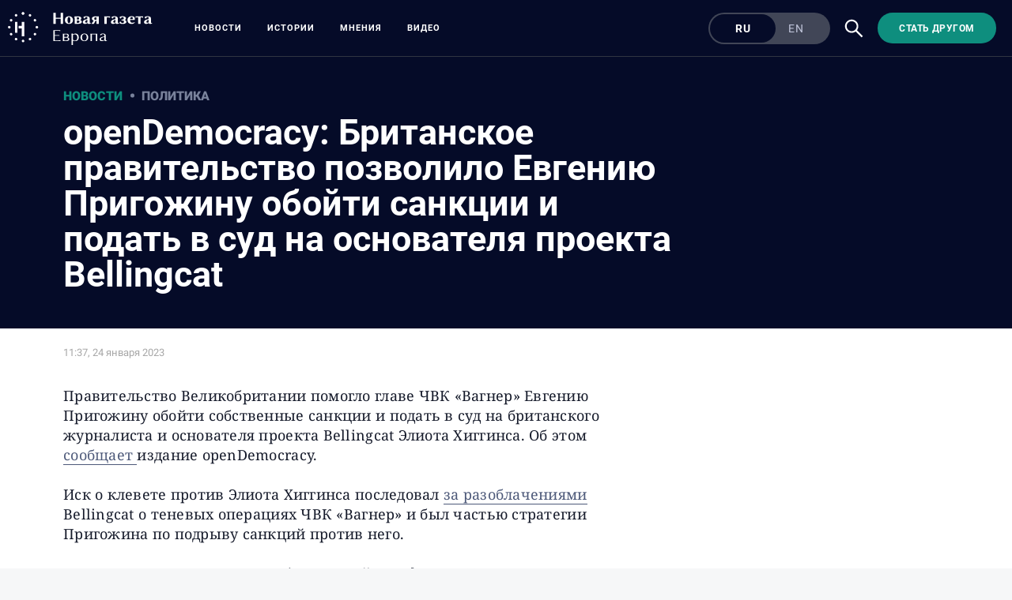

--- FILE ---
content_type: text/html; charset=utf-8
request_url: https://novayagazeta.eu/articles/2023/01/24/opendemocracy-britanskoe-pravitelstvo-pozvolilo-evgeniiu-prigozhinu-oboiti-sanktsii-i-podat-v-sud-na-osnovatelia-proekta-bellingcat-news
body_size: 11942
content:
<!DOCTYPE html>
<html itemscope="itemscope" itemtype="http://schema.org/WebSite" style="--appHeight:960px; --headerBottomPosition:60px;" xmlns="http://www.w3.org/1999/html"><head><script data-slug="2023/01/24/opendemocracy-britanskoe-pravitelstvo-pozvolilo-evgeniiu-prigozhinu-oboiti-sanktsii-i-podat-v-sud-na-osnovatelia-proekta-bellingcat-news" id="article-JSON-LD" type="application/ld+json">
    {
        "@context": "https://schema.org/",
        "@type": "NewsArticle",
        "mainEntityOfPage": {
            "@type": "WebPage",
            "@id": "https://novayagazeta.eu/articles/2023/01/24/opendemocracy-britanskoe-pravitelstvo-pozvolilo-evgeniiu-prigozhinu-oboiti-sanktsii-i-podat-v-sud-na-osnovatelia-proekta-bellingcat-news#article"
        },
        "headline": "openDemocracy: Британское правительство позволило Евгению Пригожину обойти санкции и подать в суд на основателя проекта Bellingcat",
        "alternativeHeadline": "",
        "text": "Правительство Великобритании помогло главе ЧВК «Вагнер» Евгению Пригожину обойти собственные санкции и подать в суд на британского журналиста и основателя проекта Bellingcat Элиота Хиггинса. Об этом  сообщает  издание openDemocracy.",
		"keywords": "Евгений Пригожин, чвк вагнер, санкции, Великобритания",
        "image": {
            "@type": "ImageObject",
            "url": "https://novayagazeta.eu/static/previews/2023/01/24/opendemocracy-britanskoe-pravitelstvo-pozvolilo-evgeniiu-prigozhinu-oboiti-sanktsii-i-podat-v-sud-na-osnovatelia-proekta-bellingcat-news.jpeg?v=8",
            "width": 1200,
            "height": 630
        },
        "author": {
            "@type": "Organization",
            "name": "Новая газета Европа",
            "url": "https://novayagazeta.eu"
        },
        "publisher": {
            "@type": "Organization",
            "name": "Новая газета Европа",
            "logo": {
                "@type": "ImageObject",
                "url": "https://novayagazeta.eu/logo_apple_touch_icon_europe.png",
                "width": 144,
                "height": 144
            }
        },
        "datePublished": "2023-01-24T11:37:00.000Z",
        "dateModified": "2023-01-24T11:37:00.000Z"
    }</script><title>openDemocracy: Британское правительство позволило Евгению Пригожину обойти санкции и подать в суд на основателя проекта Bellingcat — Новая газета Европа</title><meta charset="utf-8"/><meta content="width=device-width,initial-scale=1" name="viewport"/><link href="https://novayagazeta.eu/feed/rss" rel="alternate" title="Новая газета Европа" type="application/rss+xml"/><link href="/favicon.ico" rel="icon"/><link href="/logo_apple_touch_icon_europe.png" rel="apple-touch-icon" sizes="180x180"/><link href="/favicon-europe-32x32.png" rel="icon" sizes="32x32" type="image/png"/><link href="/favicon-europe-16x16.png" rel="icon" sizes="16x16" type="image/png"/><link as="image" href="ic_mainLogo_europe_v3.svg" imagesizes="24x24" imagesrcset="/ic_mainLogo_europe_v3.svg" rel="preload" type="image/svg+xml"/><link as="image" href="ic_search_white_24dp_v3.svg" imagesizes="24x24" imagesrcset="/ic_search_white_24dp_v3.svg" rel="preload" type="image/svg+xml"/><link href="/manifest.json" rel="manifest"/><script>if("HyperRenderBot"!==window.navigator.userAgent){function gtag(){dataLayer.push(arguments)}!function(){var e=document.createElement("script");e.src="https://www.googletagmanager.com/gtag/js?id=G-EQTMJXQCWQ",e.defer=!0,document.head.appendChild(e)}(),window.dataLayer=window.dataLayer||[],gtag("js",new Date),gtag("config","G-EQTMJXQCWQ",{send_page_view:!1})}</script><script type="text/javascript">"HyperRenderBot"!==window.navigator.userAgent&&(!function(e,n){e[n]=e[n]||function(){(e[n].a=e[n].a||[]).push(arguments)},e[n].l=1*new Date}(window,"ym"),function(){var e=document.createElement("script");e.src="https://cdn.jsdelivr.net/npm/yandex-metrica-watch/tag.js",e.defer=!0,document.head.appendChild(e)}(),ym(88181985,"init",{clickmap:!0,trackLinks:!0,defer:!0,accurateTrackBounce:!0}))</script><noscript><div><img alt="" src="https://mc.yandex.ru/watch/88181985" style="position:absolute;left:-9999px"/></div></noscript><style>@font-face{font-family:Roboto;font-style:normal;font-weight:100;font-display:swap;src:url(/KFOkCnqEu92Fr1MmgVxMIzIFKw.woff2) format('woff2');unicode-range:U+0301,U+0400-045F,U+0490-0491,U+04B0-04B1,U+2116}@font-face{font-family:Roboto;font-style:normal;font-weight:100;font-display:swap;src:url(/KFOkCnqEu92Fr1MmgVxIIzIXKMny.woff2) format('woff2');unicode-range:U+0000-00FF,U+0131,U+0152-0153,U+02BB-02BC,U+02C6,U+02DA,U+02DC,U+2000-206F,U+2074,U+20AC,U+2122,U+2191,U+2193,U+2212,U+2215,U+FEFF,U+FFFD}@font-face{font-family:Roboto;font-style:normal;font-weight:300;font-display:swap;src:url(/KFOlCnqEu92Fr1MmSU5fABc4EsA.woff2) format('woff2');unicode-range:U+0301,U+0400-045F,U+0490-0491,U+04B0-04B1,U+2116}@font-face{font-family:Roboto;font-style:normal;font-weight:300;font-display:swap;src:url(/KFOlCnqEu92Fr1MmSU5fBBc4.woff2) format('woff2');unicode-range:U+0000-00FF,U+0131,U+0152-0153,U+02BB-02BC,U+02C6,U+02DA,U+02DC,U+0304,U+0308,U+0329,U+2000-206F,U+2074,U+20AC,U+2122,U+2191,U+2193,U+2212,U+2215,U+FEFF,U+FFFD}@font-face{font-family:Roboto;font-style:normal;font-weight:400;font-display:swap;src:url(/KFOmCnqEu92Fr1Mu5mxKKTU1Kvnz.woff2) format('woff2');unicode-range:U+0400-045F,U+0490-0491,U+04B0-04B1,U+2116}@font-face{font-family:Roboto;font-style:normal;font-weight:400;font-display:swap;src:url(/KFOmCnqEu92Fr1Mu4mxKKTU1Kg.woff2) format('woff2');unicode-range:U+0000-00FF,U+0131,U+0152-0153,U+02BB-02BC,U+02C6,U+02DA,U+02DC,U+2000-206F,U+2074,U+20AC,U+2122,U+2191,U+2193,U+2212,U+2215,U+FEFF,U+FFFD}@font-face{font-family:Roboto;font-style:normal;font-weight:500;font-display:swap;src:url(/KFOlCnqEu92Fr1MmEU9fABc4AMP6lbBP.woff2) format('woff2');unicode-range:U+0400-045F,U+0490-0491,U+04B0-04B1,U+2116}@font-face{font-family:Roboto;font-style:normal;font-weight:500;font-display:swap;src:url(/KFOlCnqEu92Fr1MmEU9fBBc4AMP6lQ.woff2) format('woff2');unicode-range:U+0000-00FF,U+0131,U+0152-0153,U+02BB-02BC,U+02C6,U+02DA,U+02DC,U+2000-206F,U+2074,U+20AC,U+2122,U+2191,U+2193,U+2212,U+2215,U+FEFF,U+FFFD}@font-face{font-family:Roboto;font-style:normal;font-weight:700;font-display:swap;src:url(/KFOlCnqEu92Fr1MmWUlfABc4EsA.woff2) format('woff2');unicode-range:U+0301,U+0400-045F,U+0490-0491,U+04B0-04B1,U+2116}@font-face{font-family:Roboto;font-style:normal;font-weight:700;font-display:swap;src:url(/KFOlCnqEu92Fr1MmWUlfBBc4.woff2) format('woff2');unicode-range:U+0000-00FF,U+0131,U+0152-0153,U+02BB-02BC,U+02C6,U+02DA,U+02DC,U+0304,U+0308,U+0329,U+2000-206F,U+2074,U+20AC,U+2122,U+2191,U+2193,U+2212,U+2215,U+FEFF,U+FFFD}@font-face{font-family:Roboto;font-style:normal;font-weight:900;font-display:swap;src:url(/KFOlCnqEu92Fr1MmYUtfABc4AMP6lbBP.woff2) format('woff2');unicode-range:U+0400-045F,U+0490-0491,U+04B0-04B1,U+2116}@font-face{font-family:Roboto;font-style:normal;font-weight:900;font-display:swap;src:url(/KFOlCnqEu92Fr1MmYUtfBBc4AMP6lQ.woff2) format('woff2');unicode-range:U+0000-00FF,U+0131,U+0152-0153,U+02BB-02BC,U+02C6,U+02DA,U+02DC,U+2000-206F,U+2074,U+20AC,U+2122,U+2191,U+2193,U+2212,U+2215,U+FEFF,U+FFFD}</style><link as="font" crossorigin="anonymous" href="/KFOlCnqEu92Fr1MmYUtfBBc4AMP6lQ.woff2" rel="preload" type="font/woff2"/><link as="font" crossorigin="anonymous" href="/KFOlCnqEu92Fr1MmSU5fABc4EsA.woff2" rel="preload" type="font/woff2"/><link as="font" crossorigin="anonymous" href="/KFOkCnqEu92Fr1MmgVxMIzIFKw.woff2" rel="preload" type="font/woff2"/><link as="font" crossorigin="anonymous" href="/KFOlCnqEu92Fr1MmWUlfABc4EsA.woff2" rel="preload" type="font/woff2"/><link as="font" crossorigin="anonymous" href="/KFOlCnqEu92Fr1MmSU5fBBc4.woff2" rel="preload" type="font/woff2"/><link as="font" crossorigin="anonymous" href="/KFOlCnqEu92Fr1MmYUtfABc4AMP6lbBP.woff2" rel="preload" type="font/woff2"/><link as="font" crossorigin="anonymous" href="/KFOlCnqEu92Fr1MmWUlfBBc4.woff2" rel="preload" type="font/woff2"/><link as="font" crossorigin="anonymous" href="/KFOlCnqEu92Fr1MmEU9fBBc4AMP6lQ.woff2" rel="preload" type="font/woff2"/><link as="font" crossorigin="anonymous" href="/KFOlCnqEu92Fr1MmEU9fABc4AMP6lbBP.woff2" rel="preload" type="font/woff2"/><link as="font" crossorigin="anonymous" href="/KFOmCnqEu92Fr1Mu4mxKKTU1Kg.woff2" rel="preload" type="font/woff2"/><link as="font" crossorigin="anonymous" href="/KFOmCnqEu92Fr1Mu5mxKKTU1Kvnz.woff2" rel="preload" type="font/woff2"/><link as="font" crossorigin="anonymous" href="/KFOkCnqEu92Fr1MmgVxIIzIXKMny.woff2" rel="preload" type="font/woff2"/><meta content="index,follow" name="robots"/><meta content="#ffffff" name="theme-color"/><meta content="summary_large_image" name="twitter:card"/><meta content="@novayagazeta_eu" name="twitter:site"/><meta content="@novayagazeta_eu" name="twitter:creator"/><meta content="no-referrer-when-downgrade" name="referrer"/><meta content="#ffffff" name="msapplication-TileColor"/><meta content="/logo_apple_touch_icon_europe.png" name="msapplication-TileImage"/><style>body{margin:0 auto}</style><script>window.yaContextCb=window.yaContextCb||[]</script><link href="/static/css/main.s531dwio9h.cb3c51a7.chunk.css" rel="stylesheet"/><script defer="defer" src="/static/js/client.s531dwio9h.8285c9a5.chunk.js"></script><style data-emotion="css" data-s=""></style><link as="font" crossorigin="anonymous" data-react-helmet="true" href="/RobotoFlex-VariableFont_GRAD,XTRA,YOPQ,YTAS,YTDE,YTFI,YTLC,YTUC,opsz,slnt,wdth,wght.woff2" rel="preload" type="font/woff2"/><link as="font" crossorigin="anonymous" data-react-helmet="true" href="/ga6faw1J5X9T9RW6j9bNfFIMZhhWnFTyNZIQD1-_P3vct-FG.woff2" rel="preload" type="font/woff2"/><link as="font" crossorigin="anonymous" data-react-helmet="true" href="/ga6faw1J5X9T9RW6j9bNfFIMZhhWnFTyNZIQD1-_P3_ctw.woff2" rel="preload" type="font/woff2"/><link as="font" crossorigin="anonymous" data-react-helmet="true" href="/ga6daw1J5X9T9RW6j9bNVls-hfgvz8JcMofYTYf0D33Esw.woff2" rel="preload" type="font/woff2"/><link as="font" crossorigin="anonymous" data-react-helmet="true" href="/ga6daw1J5X9T9RW6j9bNVls-hfgvz8JcMofYTYf3D33Esw.woff2" rel="preload" type="font/woff2"/><link as="font" crossorigin="anonymous" data-react-helmet="true" href="/ga6faw1J5X9T9RW6j9bNfFIMZhhWnFTyNZIQD1-_P3Lct-FG.woff2" rel="preload" type="font/woff2"/><link as="font" crossorigin="anonymous" data-react-helmet="true" href="/ga6faw1J5X9T9RW6j9bNfFIMZhhWnFTyNZIQD1-_P3Hct-FG.woff2" rel="preload" type="font/woff2"/><link as="font" crossorigin="anonymous" data-react-helmet="true" href="/ga6Kaw1J5X9T9RW6j9bNfFImbjC7XsdBMr8R.woff2" rel="preload" type="font/woff2"/><link as="font" crossorigin="anonymous" data-react-helmet="true" href="/ga6Kaw1J5X9T9RW6j9bNfFImajC7XsdBMg.woff2" rel="preload" type="font/woff2"/><link as="font" crossorigin="anonymous" data-react-helmet="true" href="/ga6Iaw1J5X9T9RW6j9bNfFMWaDq8fMVxMw.woff2" rel="preload" type="font/woff2"/><link as="font" crossorigin="anonymous" data-react-helmet="true" href="/ga6Iaw1J5X9T9RW6j9bNfFcWaDq8fMU.woff2" rel="preload" type="font/woff2"/><link as="font" crossorigin="anonymous" data-react-helmet="true" href="/ga6Law1J5X9T9RW6j9bNdOwzfROece9LOocoDg.woff2" rel="preload" type="font/woff2"/><link as="font" crossorigin="anonymous" data-react-helmet="true" href="/ga6Law1J5X9T9RW6j9bNdOwzfReece9LOoc.woff2" rel="preload" type="font/woff2"/><style data-react-helmet="true" suppresshydrationwarning="true">
          /* cyrillic */
          @font-face {
            font-family: 'Roboto Flex';
            font-style: normal;
            font-weight: 100 1000;
            font-stretch: 100%;
            font-display: swap;
            src: url(/RobotoFlex-VariableFont_GRAD,XTRA,YOPQ,YTAS,YTDE,YTFI,YTLC,YTUC,opsz,slnt,wdth,wght.woff2) format('woff2');
            unicode-range: U+0301, U+0400-045F, U+0490-0491, U+04B0-04B1, U+2116;
          }
          /* latin */
          @font-face {
            font-family: 'Roboto Flex';
            font-style: normal;
            font-weight: 100 1000;
            font-stretch: 100%;
            font-display: swap;
            src: url(/RobotoFlex-VariableFont_GRAD,XTRA,YOPQ,YTAS,YTDE,YTFI,YTLC,YTUC,opsz,slnt,wdth,wght.woff2) format('woff2');
            unicode-range: U+0000-00FF, U+0131, U+0152-0153, U+02BB-02BC, U+02C6, U+02DA, U+02DC, U+0304, U+0308, U+0329, U+2000-206F, U+2074, U+20AC, U+2122, U+2191, U+2193, U+2212, U+2215, U+FEFF, U+FFFD;
          }
			</style><style data-react-helmet="true">
                    /* cyrillic-ext */
                    @font-face {
                      font-family: 'Noto Serif';
                      font-style: italic;
                      font-weight: 400;
                      font-stretch: 100%;
                      src: url(/ga6faw1J5X9T9RW6j9bNfFIMZhhWnFTyNZIQD1-_P3Lct-FG.woff2) format('woff2');
                      unicode-range: U+0460-052F, U+1C80-1C88, U+20B4, U+2DE0-2DFF, U+A640-A69F, U+FE2E-FE2F;
                    }
                    /* cyrillic */
                    @font-face {
                      font-family: 'Noto Serif';
                      font-style: italic;
                      font-weight: 400;
                      font-display: swap;
                      src: url(/ga6Kaw1J5X9T9RW6j9bNfFImbjC7XsdBMr8R.woff2) format('woff2');
                      unicode-range: U+0400-045F, U+0490-0491, U+04B0-04B1, U+2116;
                    }
                    /* latin-ext */
                    @font-face {
                      font-family: 'Noto Serif';
                      font-style: italic;
                      font-weight: 400;
                      font-stretch: 100%;
                      src: url(/ga6faw1J5X9T9RW6j9bNfFIMZhhWnFTyNZIQD1-_P3Hct-FG.woff2) format('woff2');
                      unicode-range: U+0100-02AF, U+0304, U+0308, U+0329, U+1E00-1E9F, U+1EF2-1EFF, U+2020, U+20A0-20AB, U+20AD-20CF, U+2113, U+2C60-2C7F, U+A720-A7FF;
                    }
                
                    /* latin */
                    @font-face {
                      font-family: 'Noto Serif';
                      font-style: italic;
                      font-weight: 400;
                      font-display: swap;
                      src: url(/ga6Kaw1J5X9T9RW6j9bNfFImajC7XsdBMg.woff2) format('woff2');
                      unicode-range: U+0000-00FF, U+0131, U+0152-0153, U+02BB-02BC, U+02C6, U+02DA, U+02DC, U+2000-206F, U+2074, U+20AC, U+2122, U+2191, U+2193, U+2212, U+2215, U+FEFF, U+FFFD;
                    }
                    /* cyrillic-ext */
                    @font-face {
                      font-family: 'Noto Serif';
                      font-style: normal;
                      font-weight: 400;
                      font-stretch: 100%;
                      src: url(/ga6daw1J5X9T9RW6j9bNVls-hfgvz8JcMofYTYf3D33Esw.woff2) format('woff2');
                      unicode-range: U+0460-052F, U+1C80-1C88, U+20B4, U+2DE0-2DFF, U+A640-A69F, U+FE2E-FE2F;
                    }                
                    /* cyrillic */
                    @font-face {
                      font-family: 'Noto Serif';
                      font-style: normal;
                      font-weight: 400;
                      font-display: swap;
                      src: url(/ga6Iaw1J5X9T9RW6j9bNfFMWaDq8fMVxMw.woff2) format('woff2');
                      unicode-range: U+0400-045F, U+0490-0491, U+04B0-04B1, U+2116;
                    }
                    /* latin-ext */
                    @font-face {
                      font-family: 'Noto Serif';
                      font-style: normal;
                      font-weight: 400;
                      font-stretch: 100%;
                      src: url(/ga6daw1J5X9T9RW6j9bNVls-hfgvz8JcMofYTYf0D33Esw.woff2) format('woff2');
                      unicode-range: U+0100-02AF, U+0304, U+0308, U+0329, U+1E00-1E9F, U+1EF2-1EFF, U+2020, U+20A0-20AB, U+20AD-20CF, U+2113, U+2C60-2C7F, U+A720-A7FF;
                    }
                
                    /* latin */
                    @font-face {
                      font-family: 'Noto Serif';
                      font-style: normal;
                      font-weight: 400;
                      font-display: swap;
                      src: url(/ga6Iaw1J5X9T9RW6j9bNfFcWaDq8fMU.woff2) format('woff2');
                      unicode-range: U+0000-00FF, U+0131, U+0152-0153, U+02BB-02BC, U+02C6, U+02DA, U+02DC, U+2000-206F, U+2074, U+20AC, U+2122, U+2191, U+2193, U+2212, U+2215, U+FEFF, U+FFFD;
                    }
                    /* cyrillic */
                    @font-face {
                      font-family: 'Noto Serif';
                      font-style: italic;
                      font-weight: 700;
                      font-stretch: 100%;
                      src: url(/ga6faw1J5X9T9RW6j9bNfFIMZhhWnFTyNZIQD1-_P3vct-FG.woff2) format('woff2');
                      unicode-range: U+0301, U+0400-045F, U+0490-0491, U+04B0-04B1, U+2116;
                    }                
                    /* cyrillic */
                    @font-face {
                      font-family: 'Noto Serif';
                      font-style: normal;
                      font-weight: 700;
                      font-display: swap;
                      src: url(/ga6Law1J5X9T9RW6j9bNdOwzfROece9LOocoDg.woff2) format('woff2');
                      unicode-range: U+0400-045F, U+0490-0491, U+04B0-04B1, U+2116;
                    }
                    /* latin */
                    @font-face {
                      font-family: 'Noto Serif';
                      font-style: italic;
                      font-weight: 700;
                      font-stretch: 100%;
                      src: url(/ga6faw1J5X9T9RW6j9bNfFIMZhhWnFTyNZIQD1-_P3_ctw.woff2) format('woff2');
                      unicode-range: U+0000-00FF, U+0131, U+0152-0153, U+02BB-02BC, U+02C6, U+02DA, U+02DC, U+0304, U+0308, U+0329, U+2000-206F, U+2074, U+20AC, U+2122, U+2191, U+2193, U+2212, U+2215, U+FEFF, U+FFFD;
                    }
                
                    /* latin */
                    @font-face {
                      font-family: 'Noto Serif';
                      font-style: normal;
                      font-weight: 700;
                      font-display: swap;
                      src: url(/ga6Law1J5X9T9RW6j9bNdOwzfReece9LOoc.woff2) format('woff2');
                      unicode-range: U+0000-00FF, U+0131, U+0152-0153, U+02BB-02BC, U+02C6, U+02DA, U+02DC, U+2000-206F, U+2074, U+20AC, U+2122, U+2191, U+2193, U+2212, U+2215, U+FEFF, U+FFFD;
                    }
                    </style><link href="/static/css/575.s531dwio9h.b5b6b876.chunk.css" rel="stylesheet" type="text/css"/><link href="/static/css/4.s531dwio9h.ecd9bfb3.chunk.css" rel="stylesheet" type="text/css"/><link href="/static/css/71.s531dwio9h.9584440a.chunk.css" rel="stylesheet" type="text/css"/><link data-react-helmet="true" href="https://novayagazeta.eu/static/previews/2023/01/24/opendemocracy-britanskoe-pravitelstvo-pozvolilo-evgeniiu-prigozhinu-oboiti-sanktsii-i-podat-v-sud-na-osnovatelia-proekta-bellingcat-news.jpeg?v=8" rel="image_src"/><link data-react-helmet="true" href="https://novayagazeta.eu/articles/2023/01/24/opendemocracy-britanskoe-pravitelstvo-pozvolilo-evgeniiu-prigozhinu-oboiti-sanktsii-i-podat-v-sud-na-osnovatelia-proekta-bellingcat-news" hreflang="ru" rel="alternate"/><link data-react-helmet="true" href="https://novayagazeta.eu/amp/articles/2023/01/24/opendemocracy-britanskoe-pravitelstvo-pozvolilo-evgeniiu-prigozhinu-oboiti-sanktsii-i-podat-v-sud-na-osnovatelia-proekta-bellingcat-news" rel="amphtml"/><link data-react-helmet="true" href="https://novayagazeta.eu/articles/2023/01/24/opendemocracy-britanskoe-pravitelstvo-pozvolilo-evgeniiu-prigozhinu-oboiti-sanktsii-i-podat-v-sud-na-osnovatelia-proekta-bellingcat-news" rel="canonical"/><meta content="Новая газета Европа" data-react-helmet="true" property="og:site_name"/><meta content="ru_RU" data-react-helmet="true" property="og:locale"/><meta content="ru" data-react-helmet="true" http-equiv="Content-language"/><meta content="article" data-react-helmet="true" property="og:type"/><meta content="https://novayagazeta.eu/static/previews/2023/01/24/opendemocracy-britanskoe-pravitelstvo-pozvolilo-evgeniiu-prigozhinu-oboiti-sanktsii-i-podat-v-sud-na-osnovatelia-proekta-bellingcat-news.jpeg?v=8" data-react-helmet="true" itemprop="image"/><meta content="https://novayagazeta.eu/static/previews/2023/01/24/opendemocracy-britanskoe-pravitelstvo-pozvolilo-evgeniiu-prigozhinu-oboiti-sanktsii-i-podat-v-sud-na-osnovatelia-proekta-bellingcat-news.jpeg?v=8" data-react-helmet="true" name="twitter:image"/><meta content="https://novayagazeta.eu/static/previews/2023/01/24/opendemocracy-britanskoe-pravitelstvo-pozvolilo-evgeniiu-prigozhinu-oboiti-sanktsii-i-podat-v-sud-na-osnovatelia-proekta-bellingcat-news.jpeg?v=8" data-react-helmet="true" property="og:image"/><meta content="1200" data-react-helmet="true" property="og:image:width"/><meta content="630" data-react-helmet="true" property="og:image:height"/><meta content="openDemocracy: Британское правительство позволило Евгению Пригожину обойти санкции и подать в суд на основателя проекта Bellingcat — Новая газета Европа" data-react-helmet="true" property="og:long_title"/><meta content="openDemocracy: Британское правительство позволило Евгению Пригожину обойти санкции и подать в суд на основателя проекта Bellingcat — Новая газета Европа" data-react-helmet="true" name="twitter:title"/><meta content="openDemocracy: Британское правительство позволило Евгению Пригожину обойти санкции и подать в суд на основателя проекта Bellingcat — Новая газета Европа" data-react-helmet="true" property="og:title"/><meta content="Правительство Великобритании помогло главе ЧВК «Вагнер» Евгению Пригожину обойти собственные санкции и подать в суд на британского журналиста и основателя проекта Bellingcat Элиота Хиггинса. Об этом  сообщает  издание openDemocracy." data-react-helmet="true" name="twitter:description"/><meta content="Правительство Великобритании помогло главе ЧВК «Вагнер» Евгению Пригожину обойти собственные санкции и подать в суд на британского журналиста и основателя проекта Bellingcat Элиота Хиггинса. Об этом  сообщает  издание openDemocracy." data-react-helmet="true" name="description"/><meta content="Правительство Великобритании помогло главе ЧВК «Вагнер» Евгению Пригожину обойти собственные санкции и подать в суд на британского журналиста и основателя проекта Bellingcat Элиота Хиггинса. Об этом  сообщает  издание openDemocracy." data-react-helmet="true" property="og:description"/><meta content="https://novayagazeta.eu/articles/2023/01/24/opendemocracy-britanskoe-pravitelstvo-pozvolilo-evgeniiu-prigozhinu-oboiti-sanktsii-i-podat-v-sud-na-osnovatelia-proekta-bellingcat-news" data-react-helmet="true" property="og:url"/><meta content="https://novayagazeta.eu/articles/2023/01/24/opendemocracy-britanskoe-pravitelstvo-pozvolilo-evgeniiu-prigozhinu-oboiti-sanktsii-i-podat-v-sud-na-osnovatelia-proekta-bellingcat-news" data-react-helmet="true" name="url"/><meta content="https://novayagazeta.eu/articles/2023/01/24/opendemocracy-britanskoe-pravitelstvo-pozvolilo-evgeniiu-prigozhinu-oboiti-sanktsii-i-podat-v-sud-na-osnovatelia-proekta-bellingcat-news" data-react-helmet="true" name="identifier-URL"/><meta content="Евгений Пригожин, чвк вагнер, санкции, Великобритания" data-react-helmet="true" name="keywords"/><meta content="1674560220000" data-react-helmet="true" property="article:published_time"/><meta content="Новости" data-react-helmet="true" name="genre"/><style type="text/css">.transform-component-module_wrapper__7HFJe {
  position: relative;
  width: -moz-fit-content;
  width: fit-content;
  height: -moz-fit-content;
  height: fit-content;
  overflow: hidden;
  -webkit-touch-callout: none; /* iOS Safari */
  -webkit-user-select: none; /* Safari */
  -khtml-user-select: none; /* Konqueror HTML */
  -moz-user-select: none; /* Firefox */
  -ms-user-select: none; /* Internet Explorer/Edge */
  user-select: none;
  margin: 0;
  padding: 0;
}
.transform-component-module_content__uCDPE {
  display: flex;
  flex-wrap: wrap;
  width: -moz-fit-content;
  width: fit-content;
  height: -moz-fit-content;
  height: fit-content;
  margin: 0;
  padding: 0;
  transform-origin: 0% 0%;
}
.transform-component-module_content__uCDPE img {
  pointer-events: none;
}
</style></head><body><script id="__SERVER_DATA__" type="application/json">%7B%22mutations%22%3A%5B%5D%2C%22queries%22%3A%5B%7B%22state%22%3A%7B%22data%22%3A%7B%7D%2C%22dataUpdateCount%22%3A1%2C%22dataUpdatedAt%22%3A1767369469734%2C%22error%22%3Anull%2C%22errorUpdateCount%22%3A0%2C%22errorUpdatedAt%22%3A0%2C%22fetchFailureCount%22%3A0%2C%22fetchFailureReason%22%3Anull%2C%22fetchMeta%22%3Anull%2C%22isInvalidated%22%3Afalse%2C%22status%22%3A%22success%22%2C%22fetchStatus%22%3A%22idle%22%7D%2C%22queryKey%22%3A%5B%22meta%22%5D%2C%22queryHash%22%3A%22%5B%5C%22meta%5C%22%5D%22%7D%2C%7B%22state%22%3A%7B%22data%22%3A%7B%22title%22%3A%22%3Cp%3EopenDemocracy%3A%20%D0%91%D1%80%D0%B8%D1%82%D0%B0%D0%BD%D1%81%D0%BA%D0%BE%D0%B5%20%D0%BF%D1%80%D0%B0%D0%B2%D0%B8%D1%82%D0%B5%D0%BB%D1%8C%D1%81%D1%82%D0%B2%D0%BE%20%D0%BF%D0%BE%D0%B7%D0%B2%D0%BE%D0%BB%D0%B8%D0%BB%D0%BE%20%D0%95%D0%B2%D0%B3%D0%B5%D0%BD%D0%B8%D1%8E%20%D0%9F%D1%80%D0%B8%D0%B3%D0%BE%D0%B6%D0%B8%D0%BD%D1%83%20%D0%BE%D0%B1%D0%BE%D0%B9%D1%82%D0%B8%20%D1%81%D0%B0%D0%BD%D0%BA%D1%86%D0%B8%D0%B8%20%D0%B8%20%D0%BF%D0%BE%D0%B4%D0%B0%D1%82%D1%8C%20%D0%B2%20%D1%81%D1%83%D0%B4%20%D0%BD%D0%B0%20%D0%BE%D1%81%D0%BD%D0%BE%D0%B2%D0%B0%D1%82%D0%B5%D0%BB%D1%8F%20%D0%BF%D1%80%D0%BE%D0%B5%D0%BA%D1%82%D0%B0%20Bellingcat%3C%2Fp%3E%22%2C%22subtitle%22%3Anull%2C%22slug%22%3A%222023%2F01%2F24%2Fopendemocracy-britanskoe-pravitelstvo-pozvolilo-evgeniiu-prigozhinu-oboiti-sanktsii-i-podat-v-sud-na-osnovatelia-proekta-bellingcat-news%22%2C%22lang%22%3A%22ru%22%2C%22typeDisplayName%22%3A%22%D0%9D%D0%BE%D0%B2%D0%BE%D1%81%D1%82%D1%8C%22%2C%22version%22%3A8%2C%22titleSocial%22%3A%22%22%2C%22titlePictureOfTheDay%22%3A%22%22%2C%22subtitlePictureOfTheDay%22%3Anull%2C%22backgroundUrl%22%3Anull%2C%22previewUrl%22%3Anull%2C%22metaPreviewHeight%22%3A630%2C%22metaPreviewWidth%22%3A1200%2C%22previewCaption%22%3A%22%22%2C%22previewUrlSocial%22%3Anull%2C%22previewUrlAnimated%22%3A%22%22%2C%22lead%22%3A%22%22%2C%22typeId%22%3A%22novost%22%2C%22typeRubricId%22%3A%22politika%22%2C%22typeRubricDisplayName%22%3A%22%D0%9F%D0%BE%D0%BB%D0%B8%D1%82%D0%B8%D0%BA%D0%B0%22%2C%22typeGenreId%22%3A%22novosti%22%2C%22typeGenreDisplayName%22%3A%22%D0%9D%D0%BE%D0%B2%D0%BE%D1%81%D1%82%D0%B8%22%2C%22authors%22%3A%5B%5D%2C%22tags%22%3A%5B%22%D0%95%D0%B2%D0%B3%D0%B5%D0%BD%D0%B8%D0%B9%20%D0%9F%D1%80%D0%B8%D0%B3%D0%BE%D0%B6%D0%B8%D0%BD%22%2C%22%D1%87%D0%B2%D0%BA%20%D0%B2%D0%B0%D0%B3%D0%BD%D0%B5%D1%80%22%2C%22%D1%81%D0%B0%D0%BD%D0%BA%D1%86%D0%B8%D0%B8%22%2C%22%D0%92%D0%B5%D0%BB%D0%B8%D0%BA%D0%BE%D0%B1%D1%80%D0%B8%D1%82%D0%B0%D0%BD%D0%B8%D1%8F%22%5D%2C%22podcastId%22%3Anull%2C%22newspaperReleaseId%22%3A%22%22%2C%22themesAttachedId%22%3A%5B%5D%2C%22themes%22%3A%5B%5D%2C%22partnersTitle%22%3Anull%2C%22flags%22%3A%5B%5D%2C%22isImportant%22%3Afalse%2C%22isActive%22%3Atrue%2C%22isPreviewHidden%22%3Atrue%2C%22isYandexZenHidden%22%3Atrue%2C%22isYandexNewsHidden%22%3Afalse%2C%22isAdHidden%22%3Afalse%2C%22customGenre%22%3Anull%2C%22body%22%3A%5B%7B%22type%22%3A%22text%22%2C%22data%22%3A%22%3Cp%3E%D0%9F%D1%80%D0%B0%D0%B2%D0%B8%D1%82%D0%B5%D0%BB%D1%8C%D1%81%D1%82%D0%B2%D0%BE%20%D0%92%D0%B5%D0%BB%D0%B8%D0%BA%D0%BE%D0%B1%D1%80%D0%B8%D1%82%D0%B0%D0%BD%D0%B8%D0%B8%20%D0%BF%D0%BE%D0%BC%D0%BE%D0%B3%D0%BB%D0%BE%20%D0%B3%D0%BB%D0%B0%D0%B2%D0%B5%20%D0%A7%D0%92%D0%9A%20%C2%AB%D0%92%D0%B0%D0%B3%D0%BD%D0%B5%D1%80%C2%BB%20%D0%95%D0%B2%D0%B3%D0%B5%D0%BD%D0%B8%D1%8E%20%D0%9F%D1%80%D0%B8%D0%B3%D0%BE%D0%B6%D0%B8%D0%BD%D1%83%20%D0%BE%D0%B1%D0%BE%D0%B9%D1%82%D0%B8%20%D1%81%D0%BE%D0%B1%D1%81%D1%82%D0%B2%D0%B5%D0%BD%D0%BD%D1%8B%D0%B5%20%D1%81%D0%B0%D0%BD%D0%BA%D1%86%D0%B8%D0%B8%20%D0%B8%20%D0%BF%D0%BE%D0%B4%D0%B0%D1%82%D1%8C%20%D0%B2%20%D1%81%D1%83%D0%B4%20%D0%BD%D0%B0%20%D0%B1%D1%80%D0%B8%D1%82%D0%B0%D0%BD%D1%81%D0%BA%D0%BE%D0%B3%D0%BE%20%D0%B6%D1%83%D1%80%D0%BD%D0%B0%D0%BB%D0%B8%D1%81%D1%82%D0%B0%20%D0%B8%20%D0%BE%D1%81%D0%BD%D0%BE%D0%B2%D0%B0%D1%82%D0%B5%D0%BB%D1%8F%20%D0%BF%D1%80%D0%BE%D0%B5%D0%BA%D1%82%D0%B0%26nbsp%3BBellingcat%26nbsp%3B%D0%AD%D0%BB%D0%B8%D0%BE%D1%82%D0%B0%20%D0%A5%D0%B8%D0%B3%D0%B3%D0%B8%D0%BD%D1%81%D0%B0.%20%D0%9E%D0%B1%20%D1%8D%D1%82%D0%BE%D0%BC%20%3Ca%20href%3D%5C%22https%3A%2F%2Fwww.opendemocracy.net%2Fen%2Fprigozhin-government-russia-ukraine-hack-libel-slapp%2F%5C%22%3E%D1%81%D0%BE%D0%BE%D0%B1%D1%89%D0%B0%D0%B5%D1%82%20%3C%2Fa%3E%D0%B8%D0%B7%D0%B4%D0%B0%D0%BD%D0%B8%D0%B5%20openDemocracy.%26nbsp%3B%3C%2Fp%3E%5Cn%3Cp%3E%D0%98%D1%81%D0%BA%20%D0%BE%20%D0%BA%D0%BB%D0%B5%D0%B2%D0%B5%D1%82%D0%B5%20%D0%BF%D1%80%D0%BE%D1%82%D0%B8%D0%B2%20%D0%AD%D0%BB%D0%B8%D0%BE%D1%82%D0%B0%20%D0%A5%D0%B8%D0%B3%D0%B3%D0%B8%D0%BD%D1%81%D0%B0%20%D0%BF%D0%BE%D1%81%D0%BB%D0%B5%D0%B4%D0%BE%D0%B2%D0%B0%D0%BB%20%3Ca%20title%3D%5C%22https%3A%2F%2Fwww.bellingcat.com%2Fnews%2Fuk-and-europe%2F2020%2F08%2F14%2Fpmc-structure-exposed%2F%5C%22%20href%3D%5C%22https%3A%2F%2Fwww.bellingcat.com%2Fnews%2Fuk-and-europe%2F2020%2F08%2F14%2Fpmc-structure-exposed%2F%5C%22%20rel%3D%5C%22noopener%20noreferrer%5C%22%3E%D0%B7%D0%B0%20%D1%80%D0%B0%D0%B7%D0%BE%D0%B1%D0%BB%D0%B0%D1%87%D0%B5%D0%BD%D0%B8%D1%8F%D0%BC%D0%B8%3C%2Fa%3E%20Bellingcat%20%D0%BE%26nbsp%3B%D1%82%D0%B5%D0%BD%D0%B5%D0%B2%D1%8B%D1%85%20%D0%BE%D0%BF%D0%B5%D1%80%D0%B0%D1%86%D0%B8%D1%8F%D1%85%20%D0%A7%D0%92%D0%9A%20%C2%AB%D0%92%D0%B0%D0%B3%D0%BD%D0%B5%D1%80%C2%BB%20%D0%B8%20%D0%B1%D1%8B%D0%BB%20%D1%87%D0%B0%D1%81%D1%82%D1%8C%D1%8E%20%D1%81%D1%82%D1%80%D0%B0%D1%82%D0%B5%D0%B3%D0%B8%D0%B8%20%D0%9F%D1%80%D0%B8%D0%B3%D0%BE%D0%B6%D0%B8%D0%BD%D0%B0%20%D0%BF%D0%BE%20%D0%BF%D0%BE%D0%B4%D1%80%D1%8B%D0%B2%D1%83%20%D1%81%D0%B0%D0%BD%D0%BA%D1%86%D0%B8%D0%B9%20%D0%BF%D1%80%D0%BE%D1%82%D0%B8%D0%B2%20%D0%BD%D0%B5%D0%B3%D0%BE.%3C%2Fp%3E%5Cn%3Cp%3E%D0%A0%D0%B0%D1%81%D1%81%D0%BB%D0%B5%D0%B4%D0%BE%D0%B2%D0%B0%D0%BD%D0%B8%D0%B5%20%D0%BF%D0%BE%D0%BA%D0%B0%D0%B7%D0%B0%D0%BB%D0%BE%2C%20%D1%87%D1%82%D0%BE%20%D0%B1%D1%80%D0%B8%D1%82%D0%B0%D0%BD%D1%81%D0%BA%D0%B8%D0%B9%20%D0%9C%D0%B8%D0%BD%D1%84%D0%B8%D0%BD%20%D0%B2%202021%20%D0%B3%D0%BE%D0%B4%D1%83%20%D0%B2%D1%8B%D0%B4%D0%B0%D0%BB%20%D1%81%D0%BF%D0%B5%D1%86%D0%B8%D0%B0%D0%BB%D1%8C%D0%BD%D1%8B%D0%B5%20%D0%BB%D0%B8%D1%86%D0%B5%D0%BD%D0%B7%D0%B8%D0%B8%20%D0%B1%D1%80%D0%B8%D1%82%D0%B0%D0%BD%D1%81%D0%BA%D0%BE%D0%B9%20%D1%8E%D1%80%D0%B8%D0%B4%D0%B8%D1%87%D0%B5%D1%81%D0%BA%D0%BE%D0%B9%20%D1%84%D0%B8%D1%80%D0%BC%D0%B5%20Discreet%20Law%20%D0%B8%20%D1%82%D0%B5%D0%BC%20%D1%81%D0%B0%D0%BC%D1%8B%D0%BC%20%D0%BF%D0%BE%D0%BC%D0%BE%D0%B3%20%D0%9F%D1%80%D0%B8%D0%B3%D0%BE%D0%B6%D0%B8%D0%BD%D1%83%20%D0%BE%D0%B1%D0%BE%D0%B9%D1%82%D0%B8%20%D1%81%D0%B0%D0%BD%D0%BA%D1%86%D0%B8%D0%B8%20%D0%B8%20%D0%BD%D0%B0%D1%87%D0%B0%D1%82%D1%8C%20%D0%B0%D0%B3%D1%80%D0%B5%D1%81%D1%81%D0%B8%D0%B2%D0%BD%D1%83%D1%8E%20%D1%81%D1%83%D0%B4%D0%B5%D0%B1%D0%BD%D1%83%D1%8E%20%D0%BA%D0%B0%D0%BC%D0%BF%D0%B0%D0%BD%D0%B8%D1%8E%20%D0%BF%D1%80%D0%BE%D1%82%D0%B8%D0%B2%20%D0%B6%D1%83%D1%80%D0%BD%D0%B0%D0%BB%D0%B8%D1%81%D1%82%D0%B0%20%D0%B2%20%D0%BB%D0%BE%D0%BD%D0%B4%D0%BE%D0%BD%D1%81%D0%BA%D0%B8%D1%85%20%D1%81%D1%83%D0%B4%D0%B0%D1%85.%3C%2Fp%3E%5Cn%3Cp%3E%D0%A1%D0%B0%D0%BD%D0%BA%D1%86%D0%B8%D0%B8%2C%20%D0%B2%D0%B2%D0%B5%D0%B4%D0%B5%D0%BD%D0%BD%D1%8B%D0%B5%20%D0%BF%D1%80%D0%BE%D1%82%D0%B8%D0%B2%20%D0%9F%D1%80%D0%B8%D0%B3%D0%BE%D0%B6%D0%B8%D0%BD%D0%B0%20%D0%BF%D1%80%D0%B0%D0%B2%D0%B8%D1%82%D0%B5%D0%BB%D1%8C%D1%81%D1%82%D0%B2%D0%BE%D0%BC%20%D0%A1%D0%BE%D0%B5%D0%B4%D0%B8%D0%BD%D0%B5%D0%BD%D0%BD%D0%BE%D0%B3%D0%BE%20%D0%9A%D0%BE%D1%80%D0%BE%D0%BB%D0%B5%D0%B2%D1%81%D1%82%D0%B2%D0%B0%20%D0%B2%26nbsp%3B2020%20%D0%B3%D0%BE%D0%B4%D1%83%2C%20%D0%BD%D0%B5%26nbsp%3B%D0%BF%D0%BE%D0%B7%D0%B2%D0%BE%D0%BB%D1%8F%D0%BB%D0%B8%20%D0%B5%D0%BC%D1%83%20%D0%BF%D1%80%D0%B8%D0%B5%D1%85%D0%B0%D1%82%D1%8C%20%D0%B2%26nbsp%3B%D0%9B%D0%BE%D0%BD%D0%B4%D0%BE%D0%BD.%20%D0%A2%D0%B5%D0%BC%20%D0%BD%D0%B5%20%D0%BC%D0%B5%D0%BD%D0%B5%D0%B5%2C%26nbsp%3B%D0%B1%D1%80%D0%B8%D1%82%D0%B0%D0%BD%D1%81%D0%BA%D0%B8%D0%B5%20%D0%B2%D0%BB%D0%B0%D1%81%D1%82%D0%B8%20%D1%80%D0%B0%D0%B7%D1%80%D0%B5%D1%88%D0%B8%D0%BB%D0%B8%20%D0%B0%D0%B4%D0%B2%D0%BE%D0%BA%D0%B0%D1%82%D0%B0%D0%BC%20Discreet%20Law%20%D0%BF%D0%BE%D1%81%D0%B5%D1%82%D0%B8%D1%82%D1%8C%20%D0%9F%D0%B5%D1%82%D0%B5%D1%80%D0%B1%D1%83%D1%80%D0%B3%2C%20%D1%87%D1%82%D0%BE%D0%B1%D1%8B%20%D0%B2%D1%81%D1%82%D1%80%D0%B5%D1%82%D0%B8%D1%82%D1%8C%D1%81%D1%8F%20%D1%81%26nbsp%3B%D1%8E%D1%80%D0%B8%D1%81%D1%82%D0%B0%D0%BC%D0%B8%20%D0%BE%D1%81%D0%BD%D0%BE%D0%B2%D0%B0%D1%82%D0%B5%D0%BB%D1%8F%20%C2%AB%D0%A7%D0%92%D0%9A%20%D0%92%D0%B0%D0%B3%D0%BD%D0%B5%D1%80%C2%BB%20%D0%B8%D0%B7%26nbsp%3B%D0%BA%D0%BE%D0%BC%D0%BF%D0%B0%D0%BD%D0%B8%D0%B8%20Capital%20Legal%20Services.%3C%2Fp%3E%5Cn%3Cp%3E%D0%92%26nbsp%3B%D1%81%D0%B5%D0%BD%D1%82%D1%8F%D0%B1%D1%80%D0%B5%202021%20%D0%B3%D0%BE%D0%B4%D0%B0%20%D0%9F%D1%80%D0%B8%D0%B3%D0%BE%D0%B6%D0%B8%D0%BD%20%D0%BF%D0%B5%D1%80%D0%B5%D0%B2%D0%B5%D0%BB%20%D0%B4%D0%B5%D0%BD%D1%8C%D0%B3%D0%B8%20%D0%B1%D1%80%D0%B8%D1%82%D0%B0%D0%BD%D1%81%D0%BA%D0%B8%D0%BC%20%D1%8E%D1%80%D0%B8%D1%81%D1%82%D0%B0%D0%BC%20%D0%B8%D0%B7%26nbsp%3B%D1%80%D0%BE%D1%81%D1%81%D0%B8%D0%B9%D1%81%D0%BA%D0%BE%D0%B3%D0%BE%20%D0%A1%D0%B1%D0%B5%D1%80%D0%B1%D0%B0%D0%BD%D0%BA%D0%B0%20%D0%B2%26nbsp%3BHSBC%2C%20%D0%BD%D0%BE%26nbsp%3B%D1%82%D0%BE%D1%82%20%D0%BE%D1%82%D0%BA%D0%B0%D0%B7%D0%B0%D0%BB%D1%81%D1%8F%20%D0%BF%D0%B5%D1%80%D0%B5%D0%B2%D0%B5%D1%81%D1%82%D0%B8%20%D0%BF%D0%BB%D0%B0%D1%82%D0%B5%D0%B6%20%D0%B2%26nbsp%3B%D0%B1%D0%B0%D0%BD%D0%BA%20NatWest%20%D0%B8%D0%B7-%D0%B7%D0%B0%20%D1%81%D0%B0%D0%BD%D0%BA%D1%86%D0%B8%D0%B9.%20%D0%9D%D0%BE%20%D1%83%D0%B6%D0%B5%20%D0%B2%26nbsp%3B%D0%BE%D0%BA%D1%82%D1%8F%D0%B1%D1%80%D0%B5%20HSBC%20%C2%AB%D1%83%D0%B1%D0%B5%D0%B4%D0%B8%D0%BB%D1%81%D1%8F%20%D0%B2%26nbsp%3B%D0%B7%D0%B0%D0%BA%D0%BE%D0%BD%D0%BD%D0%BE%D1%81%D1%82%D0%B8%20%D0%BF%D0%BB%D0%B0%D1%82%D0%B5%D0%B6%D0%B0%C2%BB%20%D0%B8%26nbsp%3B%D0%BF%D0%B5%D1%80%D0%B5%D1%87%D0%B8%D1%81%D0%BB%D0%B8%D0%BB%20%D0%B4%D0%B5%D0%BD%D1%8C%D0%B3%D0%B8%2C%20%D1%81%D0%BE%D0%BE%D0%B1%D1%89%D0%B0%D0%B5%D1%82%20openDemocracy.%3C%2Fp%3E%5Cn%3Cp%3E%D0%9E%D0%B4%D0%BD%D0%B0%D0%BA%D0%BE%20%D0%B4%D0%B5%D0%BB%D0%BE%20%D0%9F%D1%80%D0%B8%D0%B3%D0%BE%D0%B6%D0%B8%D0%BD%D0%B0%20%D0%BF%D1%80%D0%BE%D1%82%D0%B8%D0%B2%20%D0%A5%D0%B8%D0%B3%D0%B3%D0%B8%D0%BD%D1%81%D0%B0%20%D0%BD%D0%B5%20%D0%B4%D0%BE%D1%88%D0%BB%D0%BE%20%D0%B4%D0%BE%20%D1%81%D1%83%D0%B4%D0%B0%20%D0%B8%20%D1%80%D0%B0%D0%B7%D0%B2%D0%B0%D0%BB%D0%B8%D0%BB%D0%BE%D1%81%D1%8C%20%D0%BF%D0%BE%D1%81%D0%BB%D0%B5%20%D0%BD%D0%B0%D1%87%D0%B0%D0%BB%D0%B0%20%D0%B2%D0%BE%D0%B9%D0%BD%D1%8B%20%D0%B2%20%D0%A3%D0%BA%D1%80%D0%B0%D0%B8%D0%BD%D0%B5%26nbsp%3B%E2%80%94%20%D0%B2%26nbsp%3B%D0%BC%D0%B0%D1%80%D1%82%D0%B5%202022%20%D0%B3%D0%BE%D0%B4%D0%B0%20%D0%B0%D0%B4%D0%B2%D0%BE%D0%BA%D0%B0%D1%82%D1%8B%20Discreet%20Law%20%D0%BE%D1%82%D0%BA%D0%B0%D0%B7%D0%B0%D0%BB%D0%B8%D1%81%D1%8C%20%D1%80%D0%B0%D0%B1%D0%BE%D1%82%D0%B0%D1%82%D1%8C%20%D1%81%26nbsp%3B%D0%9F%D1%80%D0%B8%D0%B3%D0%BE%D0%B6%D0%B8%D0%BD%D1%8B%D0%BC%2C%20%D0%B0%26nbsp%3B%D0%B2%26nbsp%3B%D0%BC%D0%B0%D0%B5%20%D0%B4%D0%B5%D0%BB%D0%BE%20%D0%BF%D1%80%D0%B5%D0%BA%D1%80%D0%B0%D1%82%D0%B8%D0%BB%D0%B8.%3Cbr%3E%5Cn%3Cbr%3E%5Cn%C2%AB%D0%AD%D1%82%D0%B0%20%D0%B8%D1%81%D1%82%D0%BE%D1%80%D0%B8%D1%8F%20%D0%BE%D0%B1%D0%BD%D0%B0%D0%B6%D0%B0%D0%B5%D1%82%20%D0%BD%D0%B5%D0%B2%D0%B5%D1%80%D0%BE%D1%8F%D1%82%D0%BD%D1%83%D1%8E%20%D0%BB%D0%B5%D0%B3%D0%BA%D0%BE%D1%81%D1%82%D1%8C%2C%20%D1%81%20%D0%BA%D0%BE%D1%82%D0%BE%D1%80%D0%BE%D0%B9%20%D0%BE%D0%B4%D0%B8%D0%BD%20%D0%B8%D0%B7%20%D1%81%D0%B0%D0%BC%D1%8B%D1%85%20%D0%B8%D0%B7%D0%B2%D0%B5%D1%81%D1%82%D0%BD%D1%8B%D1%85%20%D0%B2%20%D0%BC%D0%B8%D1%80%D0%B5%20%D1%80%D0%B0%D0%B7%D0%B6%D0%B8%D0%B3%D0%B0%D1%82%D0%B5%D0%BB%D0%B5%D0%B9%20%D0%B2%D0%BE%D0%B9%D0%BD%D1%8B%20%D1%81%D0%BC%D0%BE%D0%B3%20%D0%B8%D1%81%D0%BF%D0%BE%D0%BB%D1%8C%D0%B7%D0%BE%D0%B2%D0%B0%D1%82%D1%8C%20%D0%BF%D1%80%D0%B0%D0%B2%D0%BE%D0%B2%D1%83%D1%8E%20%D1%81%D0%B8%D1%81%D1%82%D0%B5%D0%BC%D1%83%20%D0%92%D0%B5%D0%BB%D0%B8%D0%BA%D0%BE%D0%B1%D1%80%D0%B8%D1%82%D0%B0%D0%BD%D0%B8%D0%B8%20%D0%B4%D0%BB%D1%8F%20%D0%B4%D0%BE%D1%81%D1%82%D0%B8%D0%B6%D0%B5%D0%BD%D0%B8%D1%8F%20%D1%81%D0%B2%D0%BE%D0%B8%D1%85%20%D1%86%D0%B5%D0%BB%D0%B5%D0%B9%2C%20%D0%B4%D0%B0%D0%B6%D0%B5%20%D0%BD%D0%B0%D1%85%D0%BE%D0%B4%D1%8F%D1%81%D1%8C%20%D0%BF%D0%BE%D0%B4%20%D1%81%D0%B0%D0%BD%D0%BA%D1%86%D0%B8%D1%8F%D0%BC%D0%B8%C2%BB%2C%20%E2%80%94%20%D0%BF%D0%BE%D0%B4%D1%8B%D1%82%D0%BE%D0%B6%D0%B8%D0%BB%D0%B8%20%D0%B0%D0%B2%D1%82%D0%BE%D1%80%D1%8B%20%D1%80%D0%B0%D1%81%D1%81%D0%BB%D0%B5%D0%B4%D0%BE%D0%B2%D0%B0%D0%BD%D0%B8%D1%8F.%3C%2Fp%3E%22%7D%2C%7B%22type%22%3A%22embed%2Fnative%22%2C%22data%22%3A%22%22%2C%22link%22%3A%22https%3A%2F%2Fnovayagazeta.eu%2Farticles%2F2023%2F01%2F10%2Fpomiluite-kak-eto-vozmozhno%22%2C%22network%22%3A%22novaya%22%2C%22caption%22%3A%22%D0%A7%D0%B8%D1%82%D0%B0%D0%B9%D1%82%D0%B5%20%D1%82%D0%B0%D0%BA%D0%B6%D0%B5%22%7D%5D%2C%22donateBlockType%22%3A-1%2C%22postStyle%22%3A1%2C%22picdayStyle%22%3A1%2C%22extraStatus%22%3Anull%2C%22alternativeVersions%22%3A%5B%7B%22lang%22%3A%22en%22%2C%22slug%22%3A%22https%3A%2F%2Fnovayagazeta.eu%2Farticles%2F2023%2F01%2F24%2Fopendemocracy-uk-government-helped-pmc-wagner-head-yevgeny-prigozhin-circumvent-sanctions-to-sue-bellingcat-founder-en-news%22%7D%5D%2C%22oldUrl%22%3Anull%2C%22isCorrectorSaved%22%3Afalse%2C%22isHiddenOnMain%22%3Afalse%2C%22date%22%3A1674560220000%7D%2C%22dataUpdateCount%22%3A1%2C%22dataUpdatedAt%22%3A1767369469746%2C%22error%22%3Anull%2C%22errorUpdateCount%22%3A0%2C%22errorUpdatedAt%22%3A0%2C%22fetchFailureCount%22%3A0%2C%22fetchFailureReason%22%3Anull%2C%22fetchMeta%22%3Anull%2C%22isInvalidated%22%3Afalse%2C%22status%22%3A%22success%22%2C%22fetchStatus%22%3A%22idle%22%7D%2C%22queryKey%22%3A%5B%22article%22%2C%222023%2F01%2F24%2Fopendemocracy-britanskoe-pravitelstvo-pozvolilo-evgeniiu-prigozhinu-oboiti-sanktsii-i-podat-v-sud-na-osnovatelia-proekta-bellingcat-news%22%5D%2C%22queryHash%22%3A%22%5B%5C%22article%5C%22%2C%5C%222023%2F01%2F24%2Fopendemocracy-britanskoe-pravitelstvo-pozvolilo-evgeniiu-prigozhinu-oboiti-sanktsii-i-podat-v-sud-na-osnovatelia-proekta-bellingcat-news%5C%22%5D%22%7D%5D%7D</script><div class="ng-root novaya-europe-theme" id="ng-root"><main class="M4hWm" id="mainNode"><div class="Toastify"></div><header class="tjtZd EKVQq" id="mainHeader"><div class="FGfPO ZKyHe"><a class="BJnKa" href="/" target="_self" title="Новая газета Европа"><figure class="PCzIE"><img alt="logo" class="gwzzH" src="/ic_mainLogo_europe_v3.svg"/><img alt="logo" class="ngJjO" src="/logo-white-ru.svg"/></figure></a><ul class="xFMju"><li class=""><a class="r1Dpm" href="/news" title="Новости"><span>Новости</span></a></li><li class=""><a class="r1Dpm" href="/stories" title="Истории"><span>Истории</span></a></li><li class=""><a class="r1Dpm" href="/views" title="Мнения"><span>Мнения</span></a></li><li class=""><a class="r1Dpm" href="/video" title="Видео"><span>Видео</span></a></li></ul><div class="dzUPm"><a class="afbuA" href="#language-switch" target="_self"><span class="IEwOy"></span><div class="axQMe Ka3Lh"><span>RU</span></div><div class="axQMe"><span>EN</span></div></a><a class="h6Fvh SkxQj" href="/search" title="Поиск"><img alt="search" class="skaaY" src="/ic_search_white_24dp_v3.svg"/></a><a class="pXnWt QDlI1" href="/donate?utm_source=site&amp;utm_medium=header&amp;utm_campaign=web"><span>Стать другом</span></a><a class="GGLqH" href="#mobile-menu" target="_self"><img alt="menu" class="jKDVK" src="/ic_search_and_menu_32dp.svg"/><img alt="close" class="jKDVK jlXyo" src="/ic_close_white_32dp.svg"/></a></div></div></header><div class="YEIPQ" style="display:none"><a class="giqFf" href="/donate?utm_source=site&amp;utm_medium=header&amp;utm_campaign=mobile">Станьте нашим другом</a><div class="ioTbR"><img alt="close" class="bkiZg" src="/ic_exit_icon_white.svg"/></div></div><div class="Tj58D" id="mainContainer"><!--$--><article id="article" itemscope="" itemtype="http://schema.org/NewsArticle"><header class="article-page OP32o"><div class="lzTZ9"><div class="UaHkd"><div class="d2Rwq" style="width:0%"></div></div><span class="Vs9Vf Rai3O"><span class="xK9Tb">Новости</span><span class="Rai3O"><i class="nYHH9"></i>Политика</span></span><h1 class="LP5X9" itemprop="headline">openDemocracy: Британское правительство позволило Евгению Пригожину обойти санкции и подать в суд на основателя проекта Bellingcat</h1></div></header><div class="fBqer"><div class="FGfPO gbyBP"><div class="YM6Df"><header class="qrl7q"><div><div class="m9LbJ"><div class="DndFC" itemprop="author" itemscope="" itemtype="http://schema.org/Person"><span class="IYiTf"><span class="FUQDS"><article-time date-time="1674560220000" is-article="true" language="ru"></article-time></span></span><br class="A2fwa"/></div></div></div></header></div><div class="aCP2d"><div class="aGpoG" data-code="/articles/2023/01/24/opendemocracy-britanskoe-pravitelstvo-pozvolilo-evgeniiu-prigozhinu-oboiti-sanktsii-i-podat-v-sud-na-osnovatelia-proekta-bellingcat-news" data-io-article-url="https://novayagazeta.eu/articles/2023/01/24/opendemocracy-britanskoe-pravitelstvo-pozvolilo-evgeniiu-prigozhinu-oboiti-sanktsii-i-podat-v-sud-na-osnovatelia-proekta-bellingcat-news?language=ru" id="article-body"><div class="hlFOt"><div class="jNghn"><base target="_blank"/><div><div class="rqfVo"><div class="cnFU2 selection-range-available" id="materialBlock_0"><!--$--><div class="n42RG"><p>Правительство Великобритании помогло главе ЧВК «Вагнер» Евгению Пригожину обойти собственные санкции и подать в суд на британского журналиста и основателя проекта Bellingcat Элиота Хиггинса. Об этом <a href="https://www.opendemocracy.net/en/prigozhin-government-russia-ukraine-hack-libel-slapp/" rel="noopener" target="_blank" title="https://www.opendemocracy.net/en/prigozhin-government-russia-ukraine-hack-libel-slapp/">сообщает </a>издание openDemocracy. </p>
<p>Иск о клевете против Элиота Хиггинса последовал <a href="https://www.bellingcat.com/news/uk-and-europe/2020/08/14/pmc-structure-exposed/" rel="noopener" target="_blank" title="https://www.bellingcat.com/news/uk-and-europe/2020/08/14/pmc-structure-exposed/">за разоблачениями</a> Bellingcat о теневых операциях ЧВК «Вагнер» и был частью стратегии Пригожина по подрыву санкций против него.</p>
<p>Расследование показало, что британский Минфин в 2021 году выдал специальные лицензии британской юридической фирме Discreet Law и тем самым помог Пригожину обойти санкции и начать агрессивную судебную кампанию против журналиста в лондонских судах.</p>
<p>Санкции, введенные против Пригожина правительством Соединенного Королевства в 2020 году, не позволяли ему приехать в Лондон. Тем не менее, британские власти разрешили адвокатам Discreet Law посетить Петербург, чтобы встретиться с юристами основателя «ЧВК Вагнер» из компании Capital Legal Services.</p>
<p>В сентябре 2021 года Пригожин перевел деньги британским юристам из российского Сбербанка в HSBC, но тот отказался перевести платеж в банк NatWest из-за санкций. Но уже в октябре HSBC «убедился в законности платежа» и перечислил деньги, сообщает openDemocracy.</p>
<p>Однако дело Пригожина против Хиггинса не дошло до суда и развалилось после начала войны в Украине — в марте 2022 года адвокаты Discreet Law отказались работать с Пригожиным, а в мае дело прекратили.<br/>
<br/>
«Эта история обнажает невероятную легкость, с которой один из самых известных в мире разжигателей войны смог использовать правовую систему Великобритании для достижения своих целей, даже находясь под санкциями», — подытожили авторы расследования.</p></div><!--/$--><!--$--><div class="" style="height:auto"><div class="dwLlc"><div></div></div></div><!--/$--></div><div id="asideBlock_0" style="display:block"><aside class="uM2k1 IlK7m"><div style="height:100%"><div class="noPn7"><div class=""></div></div></div></aside></div></div><div></div><div class="xm8OQ"><div class="a5XWy"><span class="nsGee"><img alt="share" src="/ic_share_grey_40dp.svg"/></span><span class="pYjuh"><img alt="print" src="/ic_print_grey_24dp.svg"/></span></div></div></div></div></div></div><div class="RIZGY"><div class="hjhlE"><div class=""><div></div></div></div><div class="UHyKU"><div class=""><div></div></div></div></div><div class="kUhLY"><div class=""><div></div></div></div></div></div></div></article><!--/$--><div style="height:0px"></div><div class="NIPUi"><small class="qJDJT">Главный редактор «Новой газеты Европа» — Кирилл Мартынов.<!-- --> <a href="/terms">Пользовательское соглашение</a>. <a href="/privacy">Политика конфиденциальности</a>.<!-- --> </small></div></div><div id="adfox_inpage_video"></div></main></div><script data-aload="" data-original="//pagead2.googlesyndication.com/pagead/js/adsbygoogle.js" type="text/javascript"></script><script type="text/javascript">window.twttr=window.twttr||{}</script><script async="" src="https://cdn.onthe.io/io.js/GW9UwVcaZyub"></script><script type="text/javascript">"HyperRenderBot"!==window.navigator.userAgent&&document.getElementById("ng-root").innerHTML&&(gtag("event","page_view",{page_location:window.location.href,page_path:window.location.pathname+window.location.search+window.location.hash,page_search:window.location.search,page_hash:window.location.hash}),setTimeout((()=>{ym(88181985,"hit",window.location.pathname)}),4e3),fetch(`/api/v1/add/view?url=${window.location.href}`))</script><script>function __loadScripts(){for(var e=[],t=[{tagName:"script",voidTag:!1,meta:{plugin:"html-webpack-plugin"},attributes:{defer:!0,src:"/static/js/main.s531dwio9h.1ca1fab1.chunk.js"}}],n=["click","mousemove","touchstart"],r=function(e,t){var n=e&&e.attributes&&e.attributes.src,r=e&&e.innerHTML,i=document.createElement("script");i.setAttribute("data-headless-chrome","true"),n&&(i.src=n),r&&(i.innerHTML=r),t?document.head.appendChild(i):document.body.appendChild(i)},i=function(){var o=0;for(o=0;o<e.length;o++)r(e[o]);for(o=0;o<t.length;o++)r(t[o],!0);for(o=0;o<n.length;o++)window.removeEventListener(n[o],i)},o=0;o<n.length;o++)window.addEventListener(n[o],i);"HyperRenderBot"!==window.navigator.userAgent&&document.getElementById("ng-root").innerHTML||i()}__loadScripts()</script><div class="OdfTM" style="z-index: 1298;"><div><div><div class="l5Boo"><a class="jizj7" href="/search" title="Поиск..."><span>Поиск...</span><svg fill="none" height="16" viewbox="0 0 16 16" width="16" xmlns="http://www.w3.org/2000/svg"><path d="M6.75293 12.8767C8.13916 12.8767 9.41748 12.4285 10.4634 11.6814L14.3979 15.616C14.5806 15.7986 14.8213 15.8899 15.0786 15.8899C15.6182 15.8899 16 15.4749 16 14.9436C16 14.6946 15.917 14.4539 15.7344 14.2795L11.8247 10.3616C12.6465 9.28247 13.1362 7.94604 13.1362 6.49341C13.1362 2.98218 10.2642 0.110107 6.75293 0.110107C3.25 0.110107 0.369629 2.97388 0.369629 6.49341C0.369629 10.0046 3.2417 12.8767 6.75293 12.8767ZM6.75293 11.4988C4.01367 11.4988 1.74756 9.23267 1.74756 6.49341C1.74756 3.75415 4.01367 1.48804 6.75293 1.48804C9.49219 1.48804 11.7583 3.75415 11.7583 6.49341C11.7583 9.23267 9.49219 11.4988 6.75293 11.4988Z" fill="#595E6F"></path></svg></a><div class="i_PZH"><ul class="o55GR"><li class="BIcYA"><a href="/news" title="Новости"><img alt="icon" src="/ic_speaker_24dp.svg"/><span>Новости</span></a></li><li class="BIcYA"><a href="/stories" title="Истории"><img alt="icon" src="/ic_newspaper_24dp.svg"/><span>Истории</span></a></li><li class="BIcYA"><a href="/views" title="Мнения"><img alt="icon" src="/ic_user_24dp.svg"/><span>Мнения</span></a></li><li class="BIcYA"><a href="/video" title="Видео"><img alt="icon" src="/ic_video_24dp.svg"/><span>Видео</span></a></li></ul><a class="pXnWt fScoE" href="/donate?utm_source=site&amp;utm_medium=header&amp;utm_campaign=web"><span>Стать другом</span></a><ul class="WjRK8 _obj7 akCwu"><li><a href="https://t.me/novaya_europe" rel="noopener noreferrer" target="_blank" title="Telegram"><img alt="icon" src="/ic_telegram_europe_36dp.svg"/></a></li><li><a href="https://www.youtube.com/channel/UCO1lJlI3gjuOMrKppvPlDww" rel="noopener noreferrer" target="_blank" title="YouTube"><img alt="icon" src="/ic_youtube_europe_36dp.svg"/></a></li><li><a href="https://twitter.com/novayagazeta_eu" rel="noopener noreferrer" target="_blank" title="Twitter"><img alt="icon" src="/ic_twitter_europe_36dp.svg"/></a></li><li><a href="https://www.instagram.com/novayagazeta_eu" rel="noopener noreferrer" target="_blank" title="Instagram"><img alt="icon" src="/ic_instagram_europe_36dp.svg"/></a></li><li><a href="https://www.facebook.com/Novaya-Gazeta-Europe-107512075260896" rel="noopener noreferrer" target="_blank" title="Facebook"><img alt="icon" src="/ic_facebook_europe_36dp.svg"/></a></li><li><a href="https://www.tiktok.com/@novayagazeta_eu?_t=8WdrffkgqOo&amp;_r=1" rel="noopener noreferrer" target="_blank" title="TikTok"><img alt="icon" src="/ic_tiktok_europe_36dp.svg"/></a></li><li style="opacity: 1;"><a href="https://novayagazeta.eu/vpnovaya" rel="noopener noreferrer" target="_blank" title="VPNovaya"><svg class="RswvQ" fill="none" height="162" viewbox="0 0 162 162" width="162" xmlns="http://www.w3.org/2000/svg"><g filter="url(#filter0_d_1934_6370)"><path d="M118.677 16H43.3234C28.2331 16 16 28.2331 16 43.3234V118.677C16 133.767 28.2331 146 43.3234 146H118.677C133.767 146 146 133.767 146 118.677V43.3234C146 28.2331 133.767 16 118.677 16Z" fill="#AC2A37"></path></g><path clip-rule="evenodd" d="M43.3234 14H118.677C134.871 14 148 27.1285 148 43.3234V118.677C148 134.871 134.871 148 118.677 148H43.3234C27.1285 148 14 134.871 14 118.677V43.3234C14 27.1285 27.1285 14 43.3234 14ZM43.3234 16H118.677C133.767 16 146 28.2331 146 43.3234V118.677C146 133.767 133.767 146 118.677 146H43.3234C28.2331 146 16 133.767 16 118.677V43.3234C16 28.2331 28.2331 16 43.3234 16Z" fill="white" fill-rule="evenodd"></path><path d="M64.0808 53.2061V113.557H50.4152V53.2061H64.0808ZM88.3024 65.4651V75.0824H70.157V89.333H88.3024C88.3024 89.333 88.3024 128.103 88.3024 132.037C93.5186 132.037 91.4926 132.037 95.4264 132.037C99.3602 132.037 96.8889 132.037 102.55 132.037C102.55 128.103 102.55 65.4651 102.55 65.4651H88.2998H88.3024Z" fill="#FDFBFF"></path><path d="M95.7644 78.1113H95.0884C93.0365 78.1113 91.373 79.7748 91.373 81.8267V82.5027C91.373 84.5547 93.0365 86.2181 95.0884 86.2181H95.7644C97.8164 86.2181 99.4798 84.5547 99.4798 82.5027V81.8267C99.4798 79.7748 97.8164 78.1113 95.7644 78.1113Z" fill="#AC2A37"></path><path d="M102.55 62.7895H88.3022L80.1512 46.2769H110.701L102.55 62.7895Z" fill="#FDFBFF"></path><path d="M137.221 23.2566C132.35 18.7524 125.834 16 118.677 16H45.1689L80.1515 40.4528H110.702L137.221 23.2566Z" fill="white" opacity="0.47"></path><path d="M127.246 17.371C124.551 16.4814 121.67 16 118.677 16H65.6691L80.1514 40.4528H110.701L127.246 17.371Z" fill="white"></path><path d="M110.74 40.3906H80.0968V42.884H110.74V40.3906Z" fill="#FDFBFF"></path><defs><filter color-interpolation-filters="sRGB" filterunits="userSpaceOnUse" height="162" id="filter0_d_1934_6370" width="162" x="0" y="0"><feflood flood-opacity="0" result="BackgroundImageFix"></feflood><fecolormatrix in="SourceAlpha" result="hardAlpha" type="matrix" values="0 0 0 0 0 0 0 0 0 0 0 0 0 0 0 0 0 0 127 0"></fecolormatrix><feoffset></feoffset><fegaussianblur stddeviation="8"></fegaussianblur><fecomposite in2="hardAlpha" operator="out"></fecomposite><fecolormatrix type="matrix" values="0 0 0 0 1 0 0 0 0 1 0 0 0 0 1 0 0 0 1 0"></fecolormatrix><feblend in2="BackgroundImageFix" mode="normal" result="effect1_dropShadow_1934_6370"></feblend><feblend in="SourceGraphic" in2="effect1_dropShadow_1934_6370" mode="normal" result="shape"></feblend></filter></defs></svg></a></li></ul></div></div></div></div></div></body></html>